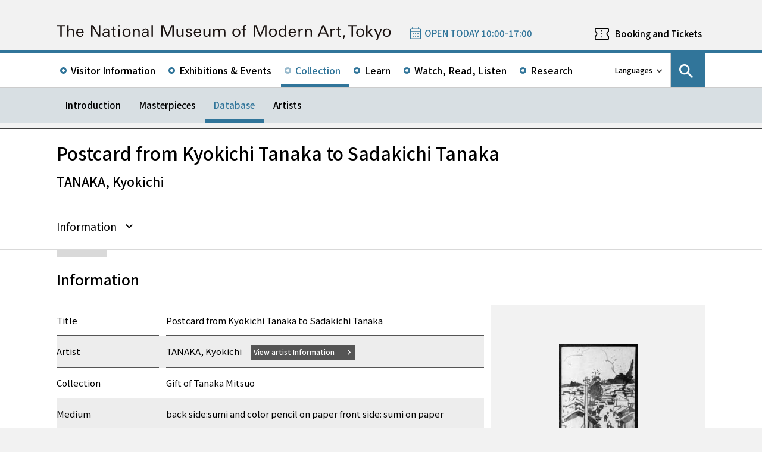

--- FILE ---
content_type: text/html; charset=UTF-8
request_url: https://www.momat.go.jp/en/collection/m00638-012
body_size: 9263
content:
<!doctype html>
<html lang="en">
<head>
    <meta charset="UTF-8">
    <script
        src="https://cdn.jsdelivr.net/npm/viewport-extra@2.1.4/dist/iife/viewport-extra.min.js"
        async
    ></script>
    <meta name="viewport"
          content="width=device-width, initial-scale=1.0">
    <!--  <meta http-equiv="X-UA-Compatible" content="ie=edge">-->
            <title>Postcard from Kyokichi Tanaka to Sadakichi Tanaka - 東京国立近代美術館</title>

    <link rel="icon" href="https://www.momat.go.jp/wp-content/themes/momat/images/favicon/favicon.ico" sizes="any">
    <link rel="icon" href="https://www.momat.go.jp/wp-content/themes/momat/images/favicon/favicon.svg" type="image/svg+xml">
    <link rel="apple-touch-icon" href="https://www.momat.go.jp/wp-content/themes/momat/images/favicon/apple-touch-icon.webp">

    <!-- Google Fonts -->
    <link rel="preconnect" href="https://fonts.googleapis.com">
    <link rel="preconnect" href="https://fonts.gstatic.com" crossorigin>
    <link href="https://fonts.googleapis.com/css2?family=Plus+Jakarta+Sans:wght@200;300;400;500;600;700&display=swap" rel="stylesheet">
    <link href="https://fonts.googleapis.com/css2?family=Noto+Sans+JP:wght@100;300;400;500;700;900&#038;display=swap" rel="stylesheet">
<link href="https://fonts.googleapis.com/css2?family=Noto+Sans+KR:wght@100;300;400;500;700;900&#038;display=swap&#038;text=한국어" rel="stylesheet">
<link href="https://fonts.googleapis.com/css2?family=Noto+Sans+SC:wght@100;300;400;500;700;900&#038;display=swap&#038;text=简体中文" rel="stylesheet">
    <meta name='robots' content='index, follow, max-image-preview:large, max-snippet:-1, max-video-preview:-1' />
<link rel="alternate" hreflang="en" href="https://www.momat.go.jp/en/collection/m00638-012" />
<link rel="alternate" hreflang="ja" href="https://www.momat.go.jp/collection/m00638-012" />
<link rel="alternate" hreflang="x-default" href="https://www.momat.go.jp/collection/m00638-012" />

	<!-- This site is optimized with the Yoast SEO plugin v20.8 - https://yoast.com/wordpress/plugins/seo/ -->
	<link rel="canonical" href="https://www.momat.go.jp/en/collection/m00638-012" />
	<meta property="og:locale" content="en_US" />
	<meta property="og:type" content="article" />
	<meta property="og:title" content="Postcard from Kyokichi Tanaka to Sadakichi Tanaka （コレクション）- 東京国立近代美術館" />
	<meta property="og:url" content="https://www.momat.go.jp/en/collection/m00638-012" />
	<meta property="og:site_name" content="東京国立近代美術館" />
	<meta property="article:publisher" content="https://www.facebook.com/momat.pr" />
	<meta property="article:modified_time" content="2024-08-05T02:45:53+00:00" />
	<meta property="og:image" content="https://www.momat.go.jp/wp-content/uploads/2022/12/og-momat.png" />
	<meta property="og:image:width" content="1200" />
	<meta property="og:image:height" content="630" />
	<meta property="og:image:type" content="image/png" />
	<meta name="twitter:card" content="summary_large_image" />
	<meta name="twitter:site" content="@MOMAT_museum" />
	<script type="application/ld+json" class="yoast-schema-graph">{"@context":"https://schema.org","@graph":[{"@type":"WebPage","@id":"https://www.momat.go.jp/en/collection/m00638-012","url":"https://www.momat.go.jp/en/collection/m00638-012","name":"Postcard from Kyokichi Tanaka to Sadakichi Tanaka （コレクション）- 東京国立近代美術館","isPartOf":{"@id":"https://www.momat.go.jp/#website"},"primaryImageOfPage":{"@id":"https://www.momat.go.jp/en/collection/m00638-012#primaryimage"},"image":{"@id":"https://www.momat.go.jp/en/collection/m00638-012#primaryimage"},"thumbnailUrl":"https://www.momat.go.jp/wp-content/uploads/2024/08/M00638-012_0001.jpg","datePublished":"2022-12-21T12:03:20+00:00","dateModified":"2024-08-05T02:45:53+00:00","breadcrumb":{"@id":"https://www.momat.go.jp/en/collection/m00638-012#breadcrumb"},"inLanguage":"en-US","potentialAction":[{"@type":"ReadAction","target":["https://www.momat.go.jp/en/collection/m00638-012"]}]},{"@type":"ImageObject","inLanguage":"en-US","@id":"https://www.momat.go.jp/en/collection/m00638-012#primaryimage","url":"https://www.momat.go.jp/wp-content/uploads/2024/08/M00638-012_0001.jpg","contentUrl":"https://www.momat.go.jp/wp-content/uploads/2024/08/M00638-012_0001.jpg","width":338,"height":514},{"@type":"BreadcrumbList","@id":"https://www.momat.go.jp/en/collection/m00638-012#breadcrumb","itemListElement":[{"@type":"ListItem","position":1,"name":"Home","item":"https://www.momat.go.jp/"},{"@type":"ListItem","position":2,"name":"コレクション","item":"https://www.momat.go.jp/collection"},{"@type":"ListItem","position":3,"name":"Postcard from Kyokichi Tanaka to Sadakichi Tanaka"}]},{"@type":"WebSite","@id":"https://www.momat.go.jp/#website","url":"https://www.momat.go.jp/","name":"東京国立近代美術館","description":"東京国立近代美術館は、東京の中心部、皇居、北の丸公園、千鳥ヶ淵など、日本文化や自然豊かな環境に位置する日本で最初の国立美術館です。","publisher":{"@id":"https://www.momat.go.jp/#organization"},"potentialAction":[{"@type":"SearchAction","target":{"@type":"EntryPoint","urlTemplate":"https://www.momat.go.jp/?s={search_term_string}"},"query-input":"required name=search_term_string"}],"inLanguage":"en-US"},{"@type":"Organization","@id":"https://www.momat.go.jp/#organization","name":"東京国立近代美術館","url":"https://www.momat.go.jp/","logo":{"@type":"ImageObject","inLanguage":"en-US","@id":"https://www.momat.go.jp/#/schema/logo/image/","url":"https://www.momat.go.jp/wp-content/uploads/2022/12/og-ag.png","contentUrl":"https://www.momat.go.jp/wp-content/uploads/2022/12/og-ag.png","width":1200,"height":630,"caption":"東京国立近代美術館"},"image":{"@id":"https://www.momat.go.jp/#/schema/logo/image/"},"sameAs":["https://www.facebook.com/momat.pr","https://twitter.com/MOMAT_museum"]}]}</script>
	<!-- / Yoast SEO plugin. -->


<link rel='dns-prefetch' href='//fonts.googleapis.com' />
<script type="text/javascript">
window._wpemojiSettings = {"baseUrl":"https:\/\/s.w.org\/images\/core\/emoji\/14.0.0\/72x72\/","ext":".png","svgUrl":"https:\/\/s.w.org\/images\/core\/emoji\/14.0.0\/svg\/","svgExt":".svg","source":{"concatemoji":"https:\/\/www.momat.go.jp\/wp-includes\/js\/wp-emoji-release.min.js?ver=6.2.8"}};
/*! This file is auto-generated */
!function(e,a,t){var n,r,o,i=a.createElement("canvas"),p=i.getContext&&i.getContext("2d");function s(e,t){p.clearRect(0,0,i.width,i.height),p.fillText(e,0,0);e=i.toDataURL();return p.clearRect(0,0,i.width,i.height),p.fillText(t,0,0),e===i.toDataURL()}function c(e){var t=a.createElement("script");t.src=e,t.defer=t.type="text/javascript",a.getElementsByTagName("head")[0].appendChild(t)}for(o=Array("flag","emoji"),t.supports={everything:!0,everythingExceptFlag:!0},r=0;r<o.length;r++)t.supports[o[r]]=function(e){if(p&&p.fillText)switch(p.textBaseline="top",p.font="600 32px Arial",e){case"flag":return s("\ud83c\udff3\ufe0f\u200d\u26a7\ufe0f","\ud83c\udff3\ufe0f\u200b\u26a7\ufe0f")?!1:!s("\ud83c\uddfa\ud83c\uddf3","\ud83c\uddfa\u200b\ud83c\uddf3")&&!s("\ud83c\udff4\udb40\udc67\udb40\udc62\udb40\udc65\udb40\udc6e\udb40\udc67\udb40\udc7f","\ud83c\udff4\u200b\udb40\udc67\u200b\udb40\udc62\u200b\udb40\udc65\u200b\udb40\udc6e\u200b\udb40\udc67\u200b\udb40\udc7f");case"emoji":return!s("\ud83e\udef1\ud83c\udffb\u200d\ud83e\udef2\ud83c\udfff","\ud83e\udef1\ud83c\udffb\u200b\ud83e\udef2\ud83c\udfff")}return!1}(o[r]),t.supports.everything=t.supports.everything&&t.supports[o[r]],"flag"!==o[r]&&(t.supports.everythingExceptFlag=t.supports.everythingExceptFlag&&t.supports[o[r]]);t.supports.everythingExceptFlag=t.supports.everythingExceptFlag&&!t.supports.flag,t.DOMReady=!1,t.readyCallback=function(){t.DOMReady=!0},t.supports.everything||(n=function(){t.readyCallback()},a.addEventListener?(a.addEventListener("DOMContentLoaded",n,!1),e.addEventListener("load",n,!1)):(e.attachEvent("onload",n),a.attachEvent("onreadystatechange",function(){"complete"===a.readyState&&t.readyCallback()})),(e=t.source||{}).concatemoji?c(e.concatemoji):e.wpemoji&&e.twemoji&&(c(e.twemoji),c(e.wpemoji)))}(window,document,window._wpemojiSettings);
</script>
<style type="text/css">
img.wp-smiley,
img.emoji {
	display: inline !important;
	border: none !important;
	box-shadow: none !important;
	height: 1em !important;
	width: 1em !important;
	margin: 0 0.07em !important;
	vertical-align: -0.1em !important;
	background: none !important;
	padding: 0 !important;
}
</style>
	<link rel='stylesheet' id='wp-block-library-css' href='https://www.momat.go.jp/wp-includes/css/dist/block-library/style.min.css?ver=6.2.8' type='text/css' media='all' />
<link rel='stylesheet' id='classic-theme-styles-css' href='https://www.momat.go.jp/wp-includes/css/classic-themes.min.css?ver=6.2.8' type='text/css' media='all' />
<style id='global-styles-inline-css' type='text/css'>
body{--wp--preset--color--black: #000000;--wp--preset--color--cyan-bluish-gray: #abb8c3;--wp--preset--color--white: #ffffff;--wp--preset--color--pale-pink: #f78da7;--wp--preset--color--vivid-red: #cf2e2e;--wp--preset--color--luminous-vivid-orange: #ff6900;--wp--preset--color--luminous-vivid-amber: #fcb900;--wp--preset--color--light-green-cyan: #7bdcb5;--wp--preset--color--vivid-green-cyan: #00d084;--wp--preset--color--pale-cyan-blue: #8ed1fc;--wp--preset--color--vivid-cyan-blue: #0693e3;--wp--preset--color--vivid-purple: #9b51e0;--wp--preset--color--accent: #D63030;--wp--preset--gradient--vivid-cyan-blue-to-vivid-purple: linear-gradient(135deg,rgba(6,147,227,1) 0%,rgb(155,81,224) 100%);--wp--preset--gradient--light-green-cyan-to-vivid-green-cyan: linear-gradient(135deg,rgb(122,220,180) 0%,rgb(0,208,130) 100%);--wp--preset--gradient--luminous-vivid-amber-to-luminous-vivid-orange: linear-gradient(135deg,rgba(252,185,0,1) 0%,rgba(255,105,0,1) 100%);--wp--preset--gradient--luminous-vivid-orange-to-vivid-red: linear-gradient(135deg,rgba(255,105,0,1) 0%,rgb(207,46,46) 100%);--wp--preset--gradient--very-light-gray-to-cyan-bluish-gray: linear-gradient(135deg,rgb(238,238,238) 0%,rgb(169,184,195) 100%);--wp--preset--gradient--cool-to-warm-spectrum: linear-gradient(135deg,rgb(74,234,220) 0%,rgb(151,120,209) 20%,rgb(207,42,186) 40%,rgb(238,44,130) 60%,rgb(251,105,98) 80%,rgb(254,248,76) 100%);--wp--preset--gradient--blush-light-purple: linear-gradient(135deg,rgb(255,206,236) 0%,rgb(152,150,240) 100%);--wp--preset--gradient--blush-bordeaux: linear-gradient(135deg,rgb(254,205,165) 0%,rgb(254,45,45) 50%,rgb(107,0,62) 100%);--wp--preset--gradient--luminous-dusk: linear-gradient(135deg,rgb(255,203,112) 0%,rgb(199,81,192) 50%,rgb(65,88,208) 100%);--wp--preset--gradient--pale-ocean: linear-gradient(135deg,rgb(255,245,203) 0%,rgb(182,227,212) 50%,rgb(51,167,181) 100%);--wp--preset--gradient--electric-grass: linear-gradient(135deg,rgb(202,248,128) 0%,rgb(113,206,126) 100%);--wp--preset--gradient--midnight: linear-gradient(135deg,rgb(2,3,129) 0%,rgb(40,116,252) 100%);--wp--preset--duotone--dark-grayscale: url('#wp-duotone-dark-grayscale');--wp--preset--duotone--grayscale: url('#wp-duotone-grayscale');--wp--preset--duotone--purple-yellow: url('#wp-duotone-purple-yellow');--wp--preset--duotone--blue-red: url('#wp-duotone-blue-red');--wp--preset--duotone--midnight: url('#wp-duotone-midnight');--wp--preset--duotone--magenta-yellow: url('#wp-duotone-magenta-yellow');--wp--preset--duotone--purple-green: url('#wp-duotone-purple-green');--wp--preset--duotone--blue-orange: url('#wp-duotone-blue-orange');--wp--preset--font-size--small: 13px;--wp--preset--font-size--medium: 20px;--wp--preset--font-size--large: 36px;--wp--preset--font-size--x-large: 42px;--wp--preset--spacing--20: 0.44rem;--wp--preset--spacing--30: 0.67rem;--wp--preset--spacing--40: 1rem;--wp--preset--spacing--50: 1.5rem;--wp--preset--spacing--60: 2.25rem;--wp--preset--spacing--70: 3.38rem;--wp--preset--spacing--80: 5.06rem;--wp--preset--shadow--natural: 6px 6px 9px rgba(0, 0, 0, 0.2);--wp--preset--shadow--deep: 12px 12px 50px rgba(0, 0, 0, 0.4);--wp--preset--shadow--sharp: 6px 6px 0px rgba(0, 0, 0, 0.2);--wp--preset--shadow--outlined: 6px 6px 0px -3px rgba(255, 255, 255, 1), 6px 6px rgba(0, 0, 0, 1);--wp--preset--shadow--crisp: 6px 6px 0px rgba(0, 0, 0, 1);}:where(.is-layout-flex){gap: 0.5em;}body .is-layout-flow > .alignleft{float: left;margin-inline-start: 0;margin-inline-end: 2em;}body .is-layout-flow > .alignright{float: right;margin-inline-start: 2em;margin-inline-end: 0;}body .is-layout-flow > .aligncenter{margin-left: auto !important;margin-right: auto !important;}body .is-layout-constrained > .alignleft{float: left;margin-inline-start: 0;margin-inline-end: 2em;}body .is-layout-constrained > .alignright{float: right;margin-inline-start: 2em;margin-inline-end: 0;}body .is-layout-constrained > .aligncenter{margin-left: auto !important;margin-right: auto !important;}body .is-layout-constrained > :where(:not(.alignleft):not(.alignright):not(.alignfull)){max-width: var(--wp--style--global--content-size);margin-left: auto !important;margin-right: auto !important;}body .is-layout-constrained > .alignwide{max-width: var(--wp--style--global--wide-size);}body .is-layout-flex{display: flex;}body .is-layout-flex{flex-wrap: wrap;align-items: center;}body .is-layout-flex > *{margin: 0;}:where(.wp-block-columns.is-layout-flex){gap: 2em;}.has-black-color{color: var(--wp--preset--color--black) !important;}.has-cyan-bluish-gray-color{color: var(--wp--preset--color--cyan-bluish-gray) !important;}.has-white-color{color: var(--wp--preset--color--white) !important;}.has-pale-pink-color{color: var(--wp--preset--color--pale-pink) !important;}.has-vivid-red-color{color: var(--wp--preset--color--vivid-red) !important;}.has-luminous-vivid-orange-color{color: var(--wp--preset--color--luminous-vivid-orange) !important;}.has-luminous-vivid-amber-color{color: var(--wp--preset--color--luminous-vivid-amber) !important;}.has-light-green-cyan-color{color: var(--wp--preset--color--light-green-cyan) !important;}.has-vivid-green-cyan-color{color: var(--wp--preset--color--vivid-green-cyan) !important;}.has-pale-cyan-blue-color{color: var(--wp--preset--color--pale-cyan-blue) !important;}.has-vivid-cyan-blue-color{color: var(--wp--preset--color--vivid-cyan-blue) !important;}.has-vivid-purple-color{color: var(--wp--preset--color--vivid-purple) !important;}.has-black-background-color{background-color: var(--wp--preset--color--black) !important;}.has-cyan-bluish-gray-background-color{background-color: var(--wp--preset--color--cyan-bluish-gray) !important;}.has-white-background-color{background-color: var(--wp--preset--color--white) !important;}.has-pale-pink-background-color{background-color: var(--wp--preset--color--pale-pink) !important;}.has-vivid-red-background-color{background-color: var(--wp--preset--color--vivid-red) !important;}.has-luminous-vivid-orange-background-color{background-color: var(--wp--preset--color--luminous-vivid-orange) !important;}.has-luminous-vivid-amber-background-color{background-color: var(--wp--preset--color--luminous-vivid-amber) !important;}.has-light-green-cyan-background-color{background-color: var(--wp--preset--color--light-green-cyan) !important;}.has-vivid-green-cyan-background-color{background-color: var(--wp--preset--color--vivid-green-cyan) !important;}.has-pale-cyan-blue-background-color{background-color: var(--wp--preset--color--pale-cyan-blue) !important;}.has-vivid-cyan-blue-background-color{background-color: var(--wp--preset--color--vivid-cyan-blue) !important;}.has-vivid-purple-background-color{background-color: var(--wp--preset--color--vivid-purple) !important;}.has-black-border-color{border-color: var(--wp--preset--color--black) !important;}.has-cyan-bluish-gray-border-color{border-color: var(--wp--preset--color--cyan-bluish-gray) !important;}.has-white-border-color{border-color: var(--wp--preset--color--white) !important;}.has-pale-pink-border-color{border-color: var(--wp--preset--color--pale-pink) !important;}.has-vivid-red-border-color{border-color: var(--wp--preset--color--vivid-red) !important;}.has-luminous-vivid-orange-border-color{border-color: var(--wp--preset--color--luminous-vivid-orange) !important;}.has-luminous-vivid-amber-border-color{border-color: var(--wp--preset--color--luminous-vivid-amber) !important;}.has-light-green-cyan-border-color{border-color: var(--wp--preset--color--light-green-cyan) !important;}.has-vivid-green-cyan-border-color{border-color: var(--wp--preset--color--vivid-green-cyan) !important;}.has-pale-cyan-blue-border-color{border-color: var(--wp--preset--color--pale-cyan-blue) !important;}.has-vivid-cyan-blue-border-color{border-color: var(--wp--preset--color--vivid-cyan-blue) !important;}.has-vivid-purple-border-color{border-color: var(--wp--preset--color--vivid-purple) !important;}.has-vivid-cyan-blue-to-vivid-purple-gradient-background{background: var(--wp--preset--gradient--vivid-cyan-blue-to-vivid-purple) !important;}.has-light-green-cyan-to-vivid-green-cyan-gradient-background{background: var(--wp--preset--gradient--light-green-cyan-to-vivid-green-cyan) !important;}.has-luminous-vivid-amber-to-luminous-vivid-orange-gradient-background{background: var(--wp--preset--gradient--luminous-vivid-amber-to-luminous-vivid-orange) !important;}.has-luminous-vivid-orange-to-vivid-red-gradient-background{background: var(--wp--preset--gradient--luminous-vivid-orange-to-vivid-red) !important;}.has-very-light-gray-to-cyan-bluish-gray-gradient-background{background: var(--wp--preset--gradient--very-light-gray-to-cyan-bluish-gray) !important;}.has-cool-to-warm-spectrum-gradient-background{background: var(--wp--preset--gradient--cool-to-warm-spectrum) !important;}.has-blush-light-purple-gradient-background{background: var(--wp--preset--gradient--blush-light-purple) !important;}.has-blush-bordeaux-gradient-background{background: var(--wp--preset--gradient--blush-bordeaux) !important;}.has-luminous-dusk-gradient-background{background: var(--wp--preset--gradient--luminous-dusk) !important;}.has-pale-ocean-gradient-background{background: var(--wp--preset--gradient--pale-ocean) !important;}.has-electric-grass-gradient-background{background: var(--wp--preset--gradient--electric-grass) !important;}.has-midnight-gradient-background{background: var(--wp--preset--gradient--midnight) !important;}.has-small-font-size{font-size: var(--wp--preset--font-size--small) !important;}.has-medium-font-size{font-size: var(--wp--preset--font-size--medium) !important;}.has-large-font-size{font-size: var(--wp--preset--font-size--large) !important;}.has-x-large-font-size{font-size: var(--wp--preset--font-size--x-large) !important;}
.wp-block-navigation a:where(:not(.wp-element-button)){color: inherit;}
:where(.wp-block-columns.is-layout-flex){gap: 2em;}
.wp-block-pullquote{font-size: 1.5em;line-height: 1.6;}
</style>
<link rel='stylesheet' id='wpml-blocks-css' href='https://www.momat.go.jp/wp-content/plugins/sitepress-multilingual-cms/dist/css/blocks/styles.css?ver=4.6.3' type='text/css' media='all' />
<link rel='stylesheet' id='wpml-legacy-vertical-list-0-css' href='//www.momat.go.jp/wp-content/plugins/sitepress-multilingual-cms/templates/language-switchers/legacy-list-vertical/style.min.css?ver=1' type='text/css' media='all' />
<link rel='stylesheet' id='material_icons-css' href='https://fonts.googleapis.com/icon?family=Material+Icons&#038;ver=6.2.8' type='text/css' media='all' />
<link rel='stylesheet' id='swiper.min.css-css' href='https://www.momat.go.jp/wp-content/themes/momat/plugins/swiper-9.0.5/swiper.min.css?ver=6.2.8' type='text/css' media='all' />
<link rel='stylesheet' id='style-css' href='https://www.momat.go.jp/wp-content/themes/momat/style.css?ver=1680051582' type='text/css' media='all' />
<link rel='stylesheet' id='styles.css-css' href='https://www.momat.go.jp/wp-content/themes/momat/css/styles.css?ver=1764827334' type='text/css' media='all' />
<link rel='stylesheet' id='stylesM.css-css' href='https://www.momat.go.jp/wp-content/themes/momat/css/styles_m.css?ver=1732255316' type='text/css' media='all' />
<link rel='stylesheet' id='stylesI.css-css' href='https://www.momat.go.jp/wp-content/themes/momat/css/styles_i.css?ver=1680051581' type='text/css' media='all' />
<link rel='stylesheet' id='editor.css-css' href='https://www.momat.go.jp/wp-content/themes/momat/css/editor.css?ver=1746178182' type='text/css' media='all' />
<script type='text/javascript' src='https://www.momat.go.jp/wp-content/themes/momat/js/jquery.min.js?ver=6.2.8' id='jquery-js'></script>
<script type='text/javascript' id='wpml-cookie-js-extra'>
/* <![CDATA[ */
var wpml_cookies = {"wp-wpml_current_language":{"value":"en","expires":1,"path":"\/"}};
var wpml_cookies = {"wp-wpml_current_language":{"value":"en","expires":1,"path":"\/"}};
/* ]]> */
</script>
<script type='text/javascript' src='https://www.momat.go.jp/wp-content/plugins/sitepress-multilingual-cms/res/js/cookies/language-cookie.js?ver=4.6.3' id='wpml-cookie-js'></script>
<script type='text/javascript' src='https://www.momat.go.jp/wp-content/themes/momat/plugins/swiper-9.0.5/swiper-bundle.min.js?ver=6.2.8' id='swiper-bundle.min.js-js'></script>
<link rel="https://api.w.org/" href="https://www.momat.go.jp/en/wp-json/" /><link rel="alternate" type="application/json" href="https://www.momat.go.jp/en/wp-json/wp/v2/collections/102339" /><link rel="EditURI" type="application/rsd+xml" title="RSD" href="https://www.momat.go.jp/xmlrpc.php?rsd" />
<link rel="wlwmanifest" type="application/wlwmanifest+xml" href="https://www.momat.go.jp/wp-includes/wlwmanifest.xml" />
<link rel='shortlink' href='https://www.momat.go.jp/en?p=102339' />
<link rel="alternate" type="application/json+oembed" href="https://www.momat.go.jp/en/wp-json/oembed/1.0/embed?url=https%3A%2F%2Fwww.momat.go.jp%2Fen%2Fcollection%2Fm00638-012" />
<link rel="alternate" type="text/xml+oembed" href="https://www.momat.go.jp/en/wp-json/oembed/1.0/embed?url=https%3A%2F%2Fwww.momat.go.jp%2Fen%2Fcollection%2Fm00638-012&#038;format=xml" />

    <!-- Matomo -->
    <script> var _mtm = window._mtm = window._mtm || []
        _mtm.push({'mtm.startTime': (new Date().getTime()), 'event': 'mtm.Start'})
        var d = document, g = d.createElement('script'), s = d.getElementsByTagName('script')[0]
        g.async = true
        g.src = 'https://wa.artmuseums.go.jp/matomo/js/container_FCp2ihC2.js'
        s.parentNode.insertBefore(g, s) </script>
</head>
<body id="pageTop" class="collections-template-default single single-collections postid-102339 m00638-012 isEn">
<header id="handleHeader" class="header">
    <!-- PC header -->
    <div class="header-pc relative" aria-hidden="false">
        <div class="header-pc__top-common-logo">
            <a href="https://www.momat.go.jp/en" title="Top page of 東京国立近代美術館">
                                    <div class="top-common-logo-columns">
                        <div class="top-common-logo-logo"><img src="https://www.momat.go.jp/wp-content/themes/momat/images/commons/logo_organization.svg"
                                                               alt="Logo: 東京国立近代美術館"></div>
                        <div class="top-common-logo-sup" aria-label="独立行政法人国立美術館 東京国立近代美術館 The National Museum of Modern Art, Tokyo">
                            <span>東京国立近代美術館</span>
                            | <span>The National Museum of Modern Art, Tokyo</span></div>
                    </div>
                            </a>
        </div>

        <div class="header-pc__upper">
            <div class="header-pc__upper__columns box-wide1090">
                <div class="header-pc__site-name">
                    <a href="https://www.momat.go.jp/en" title="Top page of 東京国立近代美術館">
                        <img src="https://www.momat.go.jp/wp-content/themes/momat/images/momat_commons/header_text_momat_en.svg" alt="東京国立近代美術館">
                    </a>
                </div>
                <div class="header-pc__status">
                    <a class="status-cont" href="https://www.momat.go.jp/en/calendar"
                       title="Information on Museum Openings">
                        <span></span>
                    </a>
                </div>
                                    <div class="header-pc__reserve">
                        <a href="https://www.momat.go.jp/en/tickets"
                           title="Booking and Tickets">Booking and Tickets</a>
                    </div>
                            </div>
        </div>

        <div class="header-pc__main-nav">
            <div class="header-pc__main-nav__columns">
                <div class="header-pc__main-nav-box">
                    <nav class="header__main-nav"><ul id="menu-%e3%82%b0%e3%83%ad%e3%83%bc%e3%83%90%e3%83%ab%e3%83%8a%e3%83%93en" class="main-nav-list"><li id="menu-item-15190" class="menu-item menu-item-type-post_type menu-item-object-page menu-item-15190 main-nav-list__item"><a href="https://www.momat.go.jp/en/access">Visitor Information</a></li>
<li id="menu-item-46682" class="menu-item menu-item-type-post_type_archive menu-item-object-exhibition menu-item-46682 main-nav-list__item"><a href="https://www.momat.go.jp/en/exhibitions">Exhibitions &#038; Events</a></li>
<li id="menu-item-89618" class="menu-item menu-item-type-post_type menu-item-object-page current-menu-ancestor menu-item-89618 main-nav-list__item"><a href="https://www.momat.go.jp/en/about-collection">Collection</a></li>
<li id="menu-item-89619" class="menu-item menu-item-type-post_type menu-item-object-page menu-item-89619 main-nav-list__item"><a href="https://www.momat.go.jp/en/learning">Learn</a></li>
<li id="menu-item-141264" class="menu-item menu-item-type-post_type_archive menu-item-object-magazine menu-item-141264 main-nav-list__item"><a href="https://www.momat.go.jp/en/magazine">Watch, Read, Listen</a></li>
<li id="menu-item-15201" class="menu-item menu-item-type-post_type menu-item-object-page menu-item-15201 main-nav-list__item"><a href="https://www.momat.go.jp/en/library">Research</a></li>
</ul></nav>                </div>

                <div class="header-pc__languages">
                    <a class="language-trigger" href="#" aria-label="language switch list">Languages</a>
                    
<div class="wpml-ls-statics-shortcode_actions wpml-ls wpml-ls-legacy-list-vertical">
	<ul>

					<li class="wpml-ls-slot-shortcode_actions wpml-ls-item wpml-ls-item-en wpml-ls-current-language wpml-ls-first-item wpml-ls-item-legacy-list-vertical">
				<a href="https://www.momat.go.jp/en/collection/m00638-012" class="wpml-ls-link">
                    <span class="wpml-ls-native">English</span></a>
			</li>
					<li class="wpml-ls-slot-shortcode_actions wpml-ls-item wpml-ls-item-ja wpml-ls-item-legacy-list-vertical">
				<a href="https://www.momat.go.jp/collection/m00638-012" class="wpml-ls-link">
                    <span class="wpml-ls-native" lang="ja">日本語</span></a>
			</li>
					<li class="wpml-ls-slot-shortcode_actions wpml-ls-item wpml-ls-item-ko wpml-ls-item-legacy-list-vertical">
				<a href="https://www.momat.go.jp/ko" class="wpml-ls-link">
                    <span class="wpml-ls-native" lang="ko">한국어</span></a>
			</li>
					<li class="wpml-ls-slot-shortcode_actions wpml-ls-item wpml-ls-item-sc wpml-ls-last-item wpml-ls-item-legacy-list-vertical">
				<a href="https://www.momat.go.jp/sc" class="wpml-ls-link">
                    <span class="wpml-ls-native" lang="sc">简体中文</span></a>
			</li>
		
	</ul>
</div>
                </div>

                                    <div id="headerSearch" class="header-pc__search">
                        <button id="btnSearchModal" class="search-modal-btn" aria-labelledby="contSearchModal">
                            <span>Search</span></button>
                    </div>
                            </div>
        </div>

        <nav class=header-pc__second-nav id='secondNav'><ul class='second-nav__list second-nav__list box-wide1090'><li class='second-level__list__item '><a href='https://www.momat.go.jp/en/about-collection' title=''>Introduction</a></li><li class='second-level__list__item '><a href='https://www.momat.go.jp/en/masterpieces' title=''>Masterpieces</a></li><li class='second-level__list__item current'><a href='https://www.momat.go.jp/en/collection' title=''>Database</a></li><li class='second-level__list__item '><a href='https://www.momat.go.jp/en/artists' title=''>Artists</a></li></ul></nav>    </div>
    <!-- / PC header -->

    <!-- PC header sticky -->
    <div class="header-pc sticky" aria-hidden="true">
        <div class="header-pc__upper">
            <div class="header-pc__upper__columns box-wide1090">
                <div class="header-pc__site-name">
                    <a href="https://www.momat.go.jp/en" title="Top page of 東京国立近代美術館">
                        <img src="https://www.momat.go.jp/wp-content/themes/momat/images/momat_commons/header_text_momat_en.svg" alt="東京国立近代美術館">
                    </a>
                </div>
                <div class="header-pc__status">
                    <a class="status-cont" href="https://www.momat.go.jp/en/calendar"
                       title="Information on Museum Openings">
                        <span></span>
                    </a>
                </div>
                                    <div class="header-pc__reserve">
                        <a href="https://www.momat.go.jp/en/tickets"
                           title="Booking and Tickets">Booking and Tickets</a>
                    </div>
                            </div>
        </div>


        <div class="header-pc__under-nav-wrapper">
            <div class="header-pc__main-nav">
                <div class="header-pc__main-nav__columns">
                    <div class="header-pc__main-nav-box">
                        <nav class="header__main-nav"><ul id="menu-%e3%82%b0%e3%83%ad%e3%83%bc%e3%83%90%e3%83%ab%e3%83%8a%e3%83%93en-1" class="main-nav-list"><li class="menu-item menu-item-type-post_type menu-item-object-page menu-item-15190 main-nav-list__item"><a href="https://www.momat.go.jp/en/access">Visitor Information</a></li>
<li class="menu-item menu-item-type-post_type_archive menu-item-object-exhibition menu-item-46682 main-nav-list__item"><a href="https://www.momat.go.jp/en/exhibitions">Exhibitions &#038; Events</a></li>
<li class="menu-item menu-item-type-post_type menu-item-object-page current-menu-ancestor menu-item-89618 main-nav-list__item"><a href="https://www.momat.go.jp/en/about-collection">Collection</a></li>
<li class="menu-item menu-item-type-post_type menu-item-object-page menu-item-89619 main-nav-list__item"><a href="https://www.momat.go.jp/en/learning">Learn</a></li>
<li class="menu-item menu-item-type-post_type_archive menu-item-object-magazine menu-item-141264 main-nav-list__item"><a href="https://www.momat.go.jp/en/magazine">Watch, Read, Listen</a></li>
<li class="menu-item menu-item-type-post_type menu-item-object-page menu-item-15201 main-nav-list__item"><a href="https://www.momat.go.jp/en/library">Research</a></li>
</ul></nav>                    </div>
                </div>
            </div>
            <nav class=header-pc__second-nav id='secondNav'><ul class='second-nav__list second-nav__list box-wide1090'><li class='second-level__list__item '><a href='https://www.momat.go.jp/en/about-collection' title=''>Introduction</a></li><li class='second-level__list__item '><a href='https://www.momat.go.jp/en/masterpieces' title=''>Masterpieces</a></li><li class='second-level__list__item current'><a href='https://www.momat.go.jp/en/collection' title=''>Database</a></li><li class='second-level__list__item '><a href='https://www.momat.go.jp/en/artists' title=''>Artists</a></li></ul></nav>        </div>
    </div>
    <!-- / PC header sticky -->

    <!-- SP header -->
    <div id="spHeader" class="header-sp">

        <button id="spNavBtn" class="header-sp__sp-btn btnTrigger" aria-label="Open site navigation" tabindex="3">
            <span></span>
            <span></span>
            <span></span>
        </button>

        <div class="header-sp__head">
            <div class="header-sp__site-title">
                <a href="https://www.momat.go.jp/en" title="Top page of 東京国立近代美術館" tabindex="1">
                    <h1 class="site-title-logo"><img src="https://www.momat.go.jp/wp-content/themes/momat/images/commons/logo_sp_header_momat_en.png"
                                                     alt="東京国立近代美術館"></h1>
                </a>
            </div>

            <div class="header-sp__status">
                <a class="status-cont" href="https://www.momat.go.jp/en/calendar"
                   title="Information on Museum Openings"
                   tabindex="2">
                </a>
            </div>
        </div>

        <div id="spNavModal" class="header-sp__nav-modal" role="dialog" aria-modal="true" aria-hidden="true">

            <div tabindex="0"></div>
            <div class="header-sp__nav-modal__head">
                <div class="header-sp__site-name">
                    <a href="https://www.momat.go.jp/en" title="Top page of 東京国立近代美術館">
                        <img src="https://www.momat.go.jp/wp-content/themes/momat/images/momat_commons/header_text_momat_en.svg" alt="東京国立近代美術館">
                    </a>
                </div>
            </div>

            <div class="header-sp__nav-modal__body">
                <div class="header-sp__nav-modal__upper">
                                            <div class="header-sp__reserve">
                            <a href="https://www.momat.go.jp/en/tickets"
                               title="Booking and Tickets">Booking and Tickets</a>
                        </div>
                    
                    <div class="header-sp__sp-access">
                        <a href="https://www.momat.go.jp/en/access"
                           title="Access">Access</a>
                    </div>
                                            <div id="headerMobileSearch" class="header-sp__search">
                            <button id="btnMobileSearchModal" class="search-modal-btn" aria-labelledby="contSearchModal">
                                <span>Search</span>
                            </button>
                        </div>
                    
                    <div id="headerLanguagesSP" class="header-sp__languages">
                        <a class="language-trigger" href="#" aria-label="language switch list">Languages</a>
                        
<div class="wpml-ls-statics-shortcode_actions wpml-ls wpml-ls-legacy-list-vertical">
	<ul>

					<li class="wpml-ls-slot-shortcode_actions wpml-ls-item wpml-ls-item-en wpml-ls-current-language wpml-ls-first-item wpml-ls-item-legacy-list-vertical">
				<a href="https://www.momat.go.jp/en/collection/m00638-012" class="wpml-ls-link">
                    <span class="wpml-ls-native">English</span></a>
			</li>
					<li class="wpml-ls-slot-shortcode_actions wpml-ls-item wpml-ls-item-ja wpml-ls-item-legacy-list-vertical">
				<a href="https://www.momat.go.jp/collection/m00638-012" class="wpml-ls-link">
                    <span class="wpml-ls-native" lang="ja">日本語</span></a>
			</li>
					<li class="wpml-ls-slot-shortcode_actions wpml-ls-item wpml-ls-item-ko wpml-ls-item-legacy-list-vertical">
				<a href="https://www.momat.go.jp/ko" class="wpml-ls-link">
                    <span class="wpml-ls-native" lang="ko">한국어</span></a>
			</li>
					<li class="wpml-ls-slot-shortcode_actions wpml-ls-item wpml-ls-item-sc wpml-ls-last-item wpml-ls-item-legacy-list-vertical">
				<a href="https://www.momat.go.jp/sc" class="wpml-ls-link">
                    <span class="wpml-ls-native" lang="sc">简体中文</span></a>
			</li>
		
	</ul>
</div>
                    </div>
                </div>

                <nav class="header-sp__sp-main-nav"><ul id="menu-%e3%82%b0%e3%83%ad%e3%83%bc%e3%83%90%e3%83%ab%e3%83%8a%e3%83%93en-2" class="sp-main-nav-list"><li class="sp-main-nav-list__item"><span tabindex="0" role="button">Visitor Information</span><ul class='sp-second-nav'><li class="sp-second-nav__item"><a href="https://www.momat.go.jp/en/access">Access</a></li><li class="sp-second-nav__item"><a href="https://www.momat.go.jp/en/tickets">Tickets</a></li><li class="sp-second-nav__item"><a href="https://www.momat.go.jp/en/support">Donation and Membership</a></li><li class="sp-second-nav__item"><a href="https://www.momat.go.jp/en/accessibility">Accessibility</a></li><li class="sp-second-nav__item"><a href="https://www.momat.go.jp/en/restaurant">Restaurant</a></li><li class="sp-second-nav__item"><a href="https://www.momat.go.jp/en/shop">Shop</a></li></ul></li><li class="sp-main-nav-list__item"><span tabindex="0" role="button">Exhibitions & Events</span><ul class='sp-second-nav'><li class="sp-second-nav__item"><a href="https://www.momat.go.jp/en/exhibitions">Exhibitions</a></li><li class="sp-second-nav__item"><a href="https://www.momat.go.jp/en/events">Events</a></li></ul></li><li class="sp-main-nav-list__item"><span tabindex="0" role="button">Collection</span><ul class='sp-second-nav'><li class="sp-second-nav__item"><a href="https://www.momat.go.jp/en/about-collection">Introduction</a></li><li class="sp-second-nav__item"><a href="https://www.momat.go.jp/en/masterpieces">Masterpieces</a></li><li class="sp-second-nav__item"><a href="https://www.momat.go.jp/en/collection">Database</a></li><li class="sp-second-nav__item"><a href="https://www.momat.go.jp/en/artists">Artists</a></li></ul></li><li class="sp-main-nav-list__item"><span tabindex="0" role="button">Learn</span><ul class='sp-second-nav'><li class="sp-second-nav__item"><a href="https://www.momat.go.jp/en/learning">Top</a></li><li class="sp-second-nav__item"><a href="https://www.momat.go.jp/en/learning/free-tours">Free Tours</a></li><li class="sp-second-nav__item"><a href="https://www.momat.go.jp/en/learning/learning_materials">Learning Materials</a></li></ul></li><li class="sp-main-nav-list__item"><span tabindex="0" role="button">Watch, Read, Listen</span></li><li class="sp-main-nav-list__item"><span tabindex="0" role="button">Research</span><ul class='sp-second-nav'><li class="sp-second-nav__item"><a href="https://www.momat.go.jp/en/library">The Art Library</a></li><li class="sp-second-nav__item"><a href="https://www.momat.go.jp/en/library/opac">OPAC</a></li><li class="sp-second-nav__item"><a href="https://www.momat.go.jp/en/library/databese">Database</a></li><li class="sp-second-nav__item"><a href="https://www.momat.go.jp/en/library/pathfinder">Pathfinder</a><ul class='sp-third-nav'><li class="sp-third-nav__item"><a href="https://www.momat.go.jp/en/library/pathfinder">Top</a></li><li class="sp-third-nav__item"><a href="https://www.momat.go.jp/en/library/pathfinder/0-using-tools-from-the-momat">Using tools</a></li><li class="sp-third-nav__item"><a href="https://www.momat.go.jp/en/library/pathfinder/1-how-to-search-for-information-about-people">People</a></li><li class="sp-third-nav__item"><a href="https://www.momat.go.jp/en/library/pathfinder/2-how-to-search-for-data-on-works">Works</a></li><li class="sp-third-nav__item"><a href="https://www.momat.go.jp/en/library/pathfinder/2-how-to-search-for-data-on-works-2">Exhibitions</a></li><li class="sp-third-nav__item"><a href="https://www.momat.go.jp/en/library/pathfinder/4-how-to-search-for-information-about-periodicals">Periodicals</a></li></ul></li><li class="sp-second-nav__item"><a href="https://www.momat.go.jp/en/library/publications">Publications</a></li></ul></li></ul></nav>
                <nav id="spSupportNav" class="header-sp__support-nav">
                    <ul id="menu-%e3%83%95%e3%83%83%e3%82%bf%e3%83%bc%e3%83%8a%e3%83%93en" class="support-nav-list"><li class="item"><span tabindex="0">About MOMAT</span><ul class='support-second-nav'><li class="support-second-nav__item"><a href="https://www.momat.go.jp/en/about">About MOMAT</a></li><li class="support-second-nav__item"><a href="https://www.momat.go.jp/en/statement">Our Mission</a></li><li class="support-second-nav__item"><a href="https://www.momat.go.jp/en/greetings">Director’s Message</a></li><li class="support-second-nav__item"><a href="https://www.momat.go.jp/en/history">History</a></li><li class="support-second-nav__item"><a href="https://www.momat.go.jp/en/architecture">The Architecture</a></li></ul></li><li class="item"><span tabindex="0">FAQ</span><ul class='support-second-nav'><li class="support-second-nav__item"><a href="https://www.momat.go.jp/en/faq">FAQ</a></li><li class="support-second-nav__item"><a href="https://www.momat.go.jp/en/reproduction">Rights &amp; Reproduction</a></li></ul></li><li class="item"><span tabindex="0">News</span><ul class='support-second-nav'><li class="support-second-nav__item"><a href="https://www.momat.go.jp/en/topics">News</a></li></ul></li></ul>                </nav>


                <aside class="header-sp__other-cont">

                    <div class="support-links">
                        <dl class="sns-links">
                                                        <dd>
                                <ul class="sns-links-list">
                                    <li class="item--fb"><a href="https://www.facebook.com/momat.pr" target="_blank"
                                                            title="Open in a new tab 東京国立近代美術館’s Facebook page">Facebook page</a></li>
                                    <li class="item--tw"><a href="https://twitter.com/MOMAT_museum" target="_blank"
                                                            title="Open in a new tab 東京国立近代美術館’s Twitter">Twitter</a></li>
                                    <li class="item--yt"><a href="https://www.youtube.com/user/MOMAT60th" target="_blank"
                                                            title="Open in a new tab 東京国立近代美術館’s Youtube channel">Youtube channel</a></li>
                                    <li class="item--Insta"><a href="https://www.instagram.com/momat_museum/" target="_blank"
                                                               title="Open in a new tab 東京国立近代美術館’s Instagram">Instagram</a></li>
                                </ul>
                            </dd>
                        </dl>
                                            </div>
                </aside>

            </div>

            <div tabindex="0"></div>

        </div><!-- / #spNavModal -->

    </div>
    <!-- / SP header -->

</header>

<!-- 検索モーダル -->
<div id="contSearchModal" class="search-modal" aria-hidden="true" role="dialog" aria-modal="true">
    <!-- 検索モーダル -->
<form name="searchAllModal" method="get" action="https://www.momat.go.jp/en">
    <div class="search-modal__wrapper" role="dialog" aria-modal="true">

    <div tabindex="0"></div>
    <div id="searchModalBody" class="search-modal__body" role="dialog" aria-modal="true">
      <div class="search-modal__header">
                <button id="btnCloseSearchModal" type="button" class="search-close-btn" aria-label="Close Search"><span>Close</span></button>
      </div>
      <div class="search-modal__cont">
        <div class="search-modal__input-area">
          <div class="search-modal__input-area__inner">
            <input class="search-input" type="text" aria-label="Search" name="s" id="s" placeholder="Search momat.go.jp" value="">
            <button class="search-submit" type="submit" aria-label="Searching"><span>Search</span></button>
                      </div>
        </div>
              </div>
    </div><!-- /.search-modal__body -->
    <div tabindex="0"></div>
  </div>
</form>
</div>

<main id="handleMain">

    <div class="box-page-wrapper">

        
<div class="collections-page-title">
    <p class="title-text box-wide1090" aria-hidden="ture">
      <span>Collection</span>
    </p>
</div>

<section class="header-section">
    <div class="box-wide1090">
                <h1 class="header-section__title">
            Postcard from Kyokichi Tanaka to Sadakichi Tanaka        </h1>
                    <cite class="header-section__artist">TANAKA, Kyokichi</cite>
                    </div>
</section>

<div class="anchors">
    <div class="box-wide1090 parts-pt26">
            <div class="momat-anchors" aria-label="Anchor link">
        <button id="button-button01"
                aria-controls="nav-nav01"
                class="momat-anchors__sp-header">
            <span class="heading">Table of Contents</span>
            <span class="text open" aria-hidden="false">Open</span>
            <span class="text close" aria-hidden="true">Close</span>
            <span class="icon"></span>
        </button>
        <div id="nav01"
             class="momat-anchors__navigation">
            <div class="momat-anchors__inner">
                                    <a href="#sectionBase"
                       title="Scroll to Information"
                       class="momat-anchors__link">
                        <span>Information</span>
                    </a>
                            </div>
        </div>
    </div>
        </div>
</div>

<section id="sectionBase" class="c-section section--base">
    <div class="box-wide1090">
        <h2>
            Information        </h2>
        <section class="section--base__inner">
            <dl class="data-list">
                <div class="data-list__item">
                    <dt class="data-list__heading">Title</dt>
                    <dd class="data-list__content">
                        <span>Postcard from Kyokichi Tanaka to Sadakichi Tanaka</span>
                    </dd>
                </div>

                                    <div class="data-list__item">
                        <dt class="data-list__heading">Artist</dt>
                        <dd class="data-list__content">
                            <span class="artist-name">TANAKA, Kyokichi</span>
                            <a href="https://www.momat.go.jp/en/artists/ata186" class="artist-btn">View artist Information</a>
                        </dd>
                    </div>

                
                
                                    <div class="data-list__item">
                        <dt class="data-list__heading">Collection</dt>
                        <dd class="data-list__content">Gift of Tanaka Mitsuo</dd>
                    </div>
                
                    <div class="data-list__item">
        <dt class="data-list__heading">Medium</dt>
        <dd class="data-list__content">back side:sumi and color pencil on paper front side: sumi on paper</dd>
    </div>
    
                
                                    <div class="data-list__item">
                        <dt class="data-list__heading">Size(cm)</dt>
                        <dd class="data-list__content">14.1×9.0</dd>
                    </div>
                
                                <div class="data-list__item">
                    <dt class="data-list__heading">Collection ID no.</dt>
                    <dd class="data-list__content">
                        <span>M00638-012</span>
                    </dd>
                </div>
            </dl>

            <figure class="thumbnail">
                                    <div class="thumbnail__inner">
                        <div class="swiper">
                            <div class="swiper-wrapper">
                                <div class="swiper-slide"><div class="thumbnail__image"><img src="https://www.momat.go.jp/wp-content/uploads/2024/08/M00638-012_0001-132x200.jpg" alt="" class="image"></div></div>                            </div>
                        </div>
                    </div>
                    
                            </figure>
        </section>
    </div>
</section>


<!----------------------------------------
    関連リンク類のレイアウト
------------------------------------------>

    </div><!-- /.box-page-wrapper -->

</main>

<div id="pageTopBtn" class="page-top-btn">
    <a href="#pageTop">Page Top</a>
</div>

<footer class="footer">
    <div class="footer__upper box-wide1090">
        <div class="footer__upper__logo">
            <a href="https://www.momat.go.jp/en" title="Top page of 東京国立近代美術館">
                <img src="https://www.momat.go.jp/wp-content/themes/momat/images/momat_commons/footer_text_momat_en.svg" alt="東京国立近代美術館">
            </a>
        </div>
        <div class="footer__upper__sns-links">
                        <ul class="sns-links-list">
                <li class="item--tw"><a href="https://twitter.com/MOMAT_museum" target="_blank"
                                        title="Open in a new tab 東京国立近代美術館’s Twitter">Twitter</a></li>
                <li class="item--fb"><a href="https://www.facebook.com/momat.pr" target="_blank"
                                        title="Open in a new tab 東京国立近代美術館’s Facebook page">Facebook page</a></li>
                <li class="item--Insta"><a href="https://www.instagram.com/momat_museum/" target="_blank"
                                           title="Open in a new tab 東京国立近代美術館’s Instagram">Instagram</a></li>
                <li class="item--yt"><a href="https://www.youtube.com/user/MOMAT60th" target="_blank"
                                        title="Open in a new tab 東京国立近代美術館’s Youtube channel">Youtube channel</a></li>
            </ul>
        </div>
        <ul id="menu-%e3%83%95%e3%83%83%e3%82%bf%e3%83%bc%e3%83%8a%e3%83%93en-1" class="footer__upper__nav-list"><li class="item"><span><a href="https://www.momat.go.jp/en/about">About MOMAT</a></span><ul class="second-level"><li><a href="https://www.momat.go.jp/en/statement">Our Mission</a></li><li><a href="https://www.momat.go.jp/en/greetings">Director’s Message</a></li><li><a href="https://www.momat.go.jp/en/history">History</a></li><li><a href="https://www.momat.go.jp/en/architecture">The Architecture</a></li></ul></li><li class="item"><span><a href="https://www.momat.go.jp/en/faq">FAQ</a></span><ul class="second-level"><li><a href="https://www.momat.go.jp/en/reproduction">Rights &amp; Reproduction</a></li></ul></li><li class="item"><span><a href="https://www.momat.go.jp/en/topics">News</a></span></li></ul>
        <div class="footer__upper__author">
            <p class="author-name">The National Museum of Modern Art, Tokyo</p>
            <div class="author-address">
                <p>3-1 Kitanomaru Koen, Chiyoda-ku, Tokyo 102-8322, Japan<br/>
                    <a href="https://www.google.com/maps/search/?api=1&amp;query=The%20National%20Museum%20of%20Modern%20Art%2C%20Tokyo&amp;hl=en" target="_blank"
                       title="Open in a new tab the map around 東京国立近代美術館 on Google Maps">Google Maps</a>
                </p>
                <p class="author-address__tel">
                                                <a href="tel:05055418600" title="">050-5541-8600</a>(Hello Dial)
                                            </p>
            </div>
            <div class="author-logo">
                <a href="https://www.momat.go.jp/en" title="Top page of 東京国立近代美術館">
                    <img src="https://www.momat.go.jp/wp-content/themes/momat/images/commons/logo_organization.svg"
                         alt="MOMAT 東京国立近代美術館 | National Museum of Modern Art, Tokyo">
                </a>
            </div>
        </div>
    </div>

    <div class="footer__under">
        
    <div class="box-wide1090">
        <div class="footer__under__current-museum">
            <a class="footer__under__current-museum--momat isCurrent"
               href="https://www.momat.go.jp/en" title="Top page of The National Museum of Modern Art, Tokyo">
                <div class="inner">
                    <div class="museum-logo">
                        <img src="https://www.momat.go.jp/wp-content/themes/momat/images/momat_commons/header_text_momat_en.svg"
                             alt="The National Museum of Modern Art, Tokyo">
                    </div>
                    <p class="place">Takebashi, Tokyo</p>
                </div>
                                    <p class="display-status" aria-hidden="false"><span
                            aria-label="Now On View : The National Museum of Modern Art,Tokyo">Now On View</span></p>
                            </a>
            <a class="footer__under__current-museum--cm"
               href="https://www.momat.go.jp/craft-museum/en"
               title="Top page of National Crafts Museum">
                <div class="inner">
                    <div class="museum-logo">
                        <img src="https://www.momat.go.jp/wp-content/themes/craft-museum/images/craft-museum_commons/header_text_craft-museum_en.svg"
                             alt="National Crafts Museum">
                    </div>
                    <p class="place">Kanazawa, Ishikawa</p>
                </div>
                <p class="display-status" aria-hidden="true"><span
                        aria-label="">Now On View</span></p>
            </a>
        </div>
        <ul class="footer__under__public-links-list">
            <li><a class="parts-link-icon--outer" href="http://www.artmuseums.go.jp/" target="_blank"
                   title="Open in a new tab Independent Administrative Institution National Museum of Art">Independent Administrative Institution National Museum of Art</a>
            </li>
            <li><a class="parts-link-icon" href="https://www.momat.go.jp/en/site-select"
                   title="Open Related Sites">Related Sites</a>
            </li>
        </ul>
    </div>
    <div class="footer__bottom">
        <div class="box-wide1090 footer__bottom__columns">
            <ul class="footer__bottom__policy-links">
                <li><a href="https://www.momat.go.jp/en/site-policy"
                       title="Open Site Policy">Site Policy</a>
                </li>
                <li><a href="https://www.momat.go.jp/en/privacy-policy"
                       title="Open Privacy Policy">Privacy Policy</a>
                </li>
            </ul>
            <small class="footer__bottom__copyright">© 2023 The National Museum of Modern Art, Tokyo (MOMAT)</small>
        </div>
    </div>

        </div>

</footer>
<script type='text/javascript' id='momat-hours-frontend.js-js-extra'>
/* <![CDATA[ */
var blogInfo = {"id":"1","lang":"en"};
/* ]]> */
</script>
<script type='text/javascript' src='https://www.momat.go.jp/wp-content/plugins/momat-hours-settings//js/momat-hours-frontend.js' id='momat-hours-frontend.js-js'></script>
<script type='text/javascript' src='https://www.momat.go.jp/wp-content/themes/momat/js/focusTrap.js' id='focusTrap.js-js'></script>
<script type='text/javascript' src='https://www.momat.go.jp/wp-content/themes/momat/js/commons.js' id='commons.js-js'></script>
<script type='text/javascript' src='https://www.momat.go.jp/wp-content/themes/momat/js/commonsPcHeader.js' id='commonsPcHeader.js-js'></script>
<script type='text/javascript' src='https://www.momat.go.jp/wp-content/themes/momat/js/relatedSliders.js' id='relatedSliders.js-js'></script>
<script type='text/javascript' src='https://www.momat.go.jp/wp-content/themes/momat/js/search_all.js' id='search_all.js-js'></script>
<script type='text/javascript' src='https://www.momat.go.jp/wp-content/themes/momat/js/collection.js' id='collection.js-js'></script>
</body>
</html>
